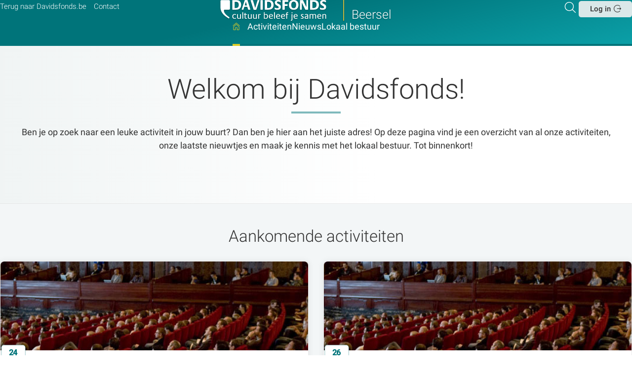

--- FILE ---
content_type: text/html; charset=UTF-8
request_url: https://beersel.davidsfonds.be/
body_size: 4872
content:
<!DOCTYPE html>
<html lang='nl' class='no-js'>
<head>

<script type='text/javascript' src='/ui/uibase/script/setcookie.js?r=2b0fb64fe3071088dc4630093935479cfe20b7f0'></script>
<script type='text/javascript' src='/l/cookie_control/filter/default/6b86b273ff34fce19d6b804eff5a3f5747ada4eaa22f1d49c01e52ddb7875b4b'></script>
<meta itemprop="pb:time" content="1654170000">
 <meta name='generator' content='Procurios' />
    <meta charset='UTF-8'/>
    <meta http-equiv='X-UA-Compatible' content='IE=edge'/>
    <title>Hoofdpagina - Beersel</title>

    <meta name='viewport' content='width=device-width, initial-scale=1'/>
    <meta name='author' content='Davidsfonds vzw'/>

     

    
<link rel='stylesheet' type='text/css' media='print' href='/cache/31h1sncyrv8ko.955668e2b396.css' />
<link rel='stylesheet' type='text/css' media='screen' href='/cache/32dr8zfzgaw40.955668e2b396.css' />
<link rel='stylesheet' type='text/css' media='screen and (max-width: 989px)' href='/cache/3tyc90wmyeqsg.955668e2b396.css' />
<link rel='stylesheet' type='text/css' media='screen and (min-width: 990px)' href='/cache/2t2x12wdlpogw.955668e2b396.css' />
    <link rel='preload' as='font' type='font/woff2' crossorigin='anonymous' href='/ui/davidsfonds-2022/font/Roboto-Regular.woff2'/>
    <link rel='preload' as='font' type='font/woff2' crossorigin='anonymous' href='/ui/davidsfonds-2022/font/Roboto-Medium.woff2'/>
    <link rel='preload' as='font' type='font/woff2' crossorigin='anonymous' href='/ui/davidsfonds-2022/font/Roboto-Light.woff2'/>
    <link rel='preload' as='font' type='font/woff2' crossorigin='anonymous' href='/ui/davidsfonds-2022/font/df-icons.woff2'/>
<link rel='apple-touch-icon' sizes='180x180' href='/ui/davidsfonds-2022/image/favicon/apple-touch-icon.png'>
    <link rel='icon' type='image/png' sizes='32x32' href='/ui/davidsfonds-2022/image/favicon/favicon-32x32.png'>
    <link rel='icon' type='image/png' sizes='16x16' href='/ui/davidsfonds-2022/image/favicon/favicon-16x16.png'>
    <link rel='manifest' href='/ui/davidsfonds-2022/image/favicon/site.webmanifest'>
    <link rel='mask-icon' href='/ui/davidsfonds-2022/image/favicon/safari-pinned-tab.svg' color='#007b7e'>
    <meta name='msapplication-TileColor' content='#007b7e'>
    <meta name='theme-color' content='#ffffff'>

    <link rel='stylesheet' type='text/css' media='screen' href='/ui/uibase/style/pbutil.css?rev=936ee22c6760c7601820a01aadeb5a63a9c84a35' />
<script type='text/javascript' src='/ui/uibase/script/prototype/prototype-min.js?rev=2ce7626cd5fcfb3042f3ce6c532d9fd6b7e4e352'></script>
<script type='text/javascript' src='/ui/uibase/script/pblib/pblib.js?rev=397cb9ef2e7dec4e026c879b0066f2807e007912'></script>
 <link rel='stylesheet' media='screen' href='/ui/davidsfonds-2022/article-templates/footer-banner/footer-banner.css?rev=21ab84e309323a40fef5a3da063afecb7439ec96' type='text/css' />
<link rel='alternate' type='application/rss+xml' title='Weblog RSS Feed' href='https://beersel.davidsfonds.be/l/rss/collect/weblog/134279' />
<script type='text/javascript'>var digitalData = {"page":{"attributes":{"PBSiteID":"134275"},"pageInfo":{"pageID":"134278","pageName":"Hoofdpagina","language":"nl_BE","breadCrumbs":["Home","Hoofdmenu","Hoofdpagina"]}},"component":[{"componentInfo":{"componentID":"134280","componentName":"Welkom bij Davidsfonds Afdeling"},"attributes":{"componentType":"Page introduction","componentModule":"Website"}},{"componentInfo":{"componentID":"134281","componentName":"Aankomende activiteiten"},"attributes":{"componentType":"MeetingList","componentModule":"Website"}},{"componentInfo":{"componentID":"134279","componentName":"Nieuws uit de afdeling"},"attributes":{"componentType":"PostList","componentModule":"Weblog"}}],"cookiePolicy":{"acceptancePolicy":"optIn","cookieTypeCategory":{"tracking":"tracking","statistics":"tracking","external":"external","functional":"essential"},"allowedCookieTypes":{"functional":true,"preferences":true,"statistics":true,"tracking":true,"external":true}},"pageInstanceID":"production"}</script><script src="/ui/uibase/vendor/procurios/amdLoader/dist/amdLoader.js?rev=b1a6a7ceda19f51c6a18587a2b15ca17675e5d29" data-main data-rev="955668e2b396"></script><link rel='stylesheet' media='screen' href='/ui/davidsfonds-2022/article-templates/page-intro/page-intro.css?rev=949bbacfebf75234f2a620b1a5b2a66be57fc432' type='text/css' />
<link rel='stylesheet' media='screen' href='/a/component/Article-6518/3/davidsfonds-2022/Article.css?rev=4dd13e939d638ad6600e3a1bbd25fb75d26c86d6' type='text/css' />
<script src='/a/module/mod_meeting2/script/snippets/meetingList/mmt-meeting-list.js?rev=69574ca3f6ad94df7184363a46d3c101f93d3b1a'></script>
<link rel='stylesheet' media='screen' href='/ui/davidsfonds-2022/modules/mod_meeting2/style/snippets/meetingList/mmt-meeting-list.css?rev=3014232ff208961bb7e5effebabed3dcf7efab1a' type='text/css' />
<link rel='stylesheet' media='screen' href='/ui/davidsfonds-2022/modules/mod_meeting2/style/mmt-generic.css?rev=80befda1ab10571df4a40e09b2df6f412004da8d' type='text/css' />
<link rel='stylesheet' media='screen' href='/ui/davidsfonds-2022/modules/mod_meeting2/style/snippets/mmt-meeting-search.css?rev=4bf01b9db8b16a8cf005886ddb8fac1a9f01a48c' type='text/css' />
<link rel='stylesheet' media='screen' href='/ui/davidsfonds-2022/modules/mod_weblog/style/wlpl.css?rev=277058f612dfce1a1499a3e2916a83f1a19d2bf2' type='text/css' />
<link rel='stylesheet' media='screen' href='/ui/davidsfonds-2022/article-templates/footer-banner/footer-banner.css?rev=21ab84e309323a40fef5a3da063afecb7439ec96' type='text/css' />
 
</head>
<body id='templateDefault' class=' mod_meeting2 mod_meeting2__meetingList  templateDefault body--clr1'>

<!-- ProBaseSpider noIndex -->
<header class='header' id='js-header' role='banner'>
    <div class='header__box l-box l-flex l-flex-between'>
        <div class='header__meta navMeta l-col l-hide-lg-dwn'>
            <ul class='nav navMeta'>
            <li class='nav__item'>
    <a class='nav__link' href='/terug-naar-davidsfonds.be'>Terug naar Davidsfonds.be</a></li>            <li class='nav__item'>
    <a class='nav__link' href='/contact'>Contact</a></li>    </ul>

        </div>
        <a class='header__logoLink --local l-col' href='/'>
            <img src='/ui/davidsfonds-2022/image/logo-davidsfonds.svg' alt='Davidsfonds - Cultuur beleef je samen' class='header__logo'/>
            
            
            <span class='header__branchLogoName'>Beersel</span>  </a>
        <div class='header__meta header__metaTools l-col'>
            <div class='l-flex l-flex-end'>
                <a class='header__searchToggle searchToggle icon-search u-icon-anim-zoom' href='/k/searchengine' title='Zoeker'><span class='u-visuallyHidden'>Zoeken</span></a>
                
                <a class='header__drawerOpener l-hide-lg' role='button' href='#navigation' title='Direct navigeren'>
                    <span class='u-visuallyHidden' aria-hidden='true'>Direct navigeren</span> </a>
                <div class='header__login header__loginButton l-hide-lg-dwn l-flex l-align-center'>
                      <a href='/login' class='button button--white icon-login'>Log in</a>
                    
                </div>
            </div>
        </div>
    </div>
    <nav class='header__navigation drawerMenu__drawer l-box l-flex l-flex-center' id='js-navigation' role='navigation'>
        <span class='drawerMenu__close icon-cancel l-hide-lg'><span class='u-visuallyHidden'>Sluit </span>Menu</span>
        <ul class='nav navMain'>
                    <li class='m-mm__item lvl1 m-mm__item--active'><a class='m-mm__link m-mm__parent m-mm__home icon-home' href='/' >
                Hoofdpagina
    </a></li>                <li class='m-mm__item lvl1'><a class='m-mm__link m-mm__parent' href='/activiteiten' >
                Activiteiten
    </a></li>                <li class='m-mm__item lvl1'><a class='m-mm__link m-mm__parent' href='/nieuws' >
                Nieuws
    </a></li>                <li class='m-mm__item lvl1'><a class='m-mm__link m-mm__parent' href='/lokaal-bestuur' >
                Lokaal bestuur
    </a></li>    </ul>

        <div class='header__meta l-hide-lg'>
            <ul class='nav navMeta'>
            <li class='nav__item'>
    <a class='nav__link' href='/terug-naar-davidsfonds.be'>Terug naar Davidsfonds.be</a></li>            <li class='nav__item'>
    <a class='nav__link' href='/contact'>Contact</a></li>    </ul>

            <div class='header__loginMobile l-hide-lg'>
                    <a href='/login' class='button button--white icon-login'>Log in</a>

            </div>
        </div>
        
    </nav>
    
</header>

<!-- /ProBaseSpider -->
<main class='main main--footerMargin' id='js-main' role='main'>
    
        <h1 class='pageTitle  l-col-12'>Hoofdpagina</h1>
         

    





    <article id='art_134280' class='Article Article--template at-intro at-intro--hasNoImage at-intro--hasBackground'>
    <div class='l-flex l-box'>
                <div class='at-intro__body l-col-lg-9'>
                            <h2 class='at-intro__title at-intro__title--headLine'>Welkom bij Davidsfonds!
                                    </h2>
                                        <div class='at-intro__path'>
                    <span class='at-intro__pathTitle'>                    </span>
                    
                </div>
                                        <div class='at-intro__text'>Ben je op zoek naar een leuke activiteit in jouw buurt? Dan ben je hier aan het juiste adres! Op deze pagina vind je een overzicht van al onze activiteiten, onze laatste nieuwtjes en maak je kennis met het lokaal bestuur. Tot binnenkort!</div>
                    </div>
    </div>
</article>


    





    <article id='art_134281' class='Article Article--snippet mmt-tiles'><div class='Article__content'>
                                    <h2 class='Article__title'>Aankomende activiteiten</h2>
                                <div id='meeting-list-1'></div>




<!-- ProBaseSpider noIndex -->
<div class="mmt-meeting-list mmt-meeting-list-detailed">
                                    <ol class="mmt-ml-meetings"><li class="mmt-ml-meeting mmt-ml-first ">
                                                                
    

            
    
    

    
    <section class='l-tile u-liftEffect mmt-tile'>
                    <figure class='l-tile__imageWrapper'>
                                    <img src='/files/mod_meeting2/img/snippets/default-cover.jpg' alt='' class='l-tile__image'/>
                            </figure>
                        <header class='l-tile__header l-flex'>
            <div class='mmt-tile__date'>
                        <span class='mmt-date mmt-date--diap mmt-date--single'>
        <span class='mmt-date__day'>24</span>
        <span class='mmt-date__month'>jan</span>
    </span>
            </div>
            <div>
                                    <span class='mmt-tile__venue mmt-venue icon-marker'>
                            <span class='u-visuallyHidden'>in</span>Beersel
                        </span>
                                                <h3 class='l-tile__title'>Sigrid Bousset in gesprek met Alexandr Skorobogatov</h3>
                            </div>
        </header>
                    <div class='l-tile__main'>
                Met Achter de donkere wouden beschrijft Aleksandr Skorobogatov één van de grootste angsten van elke ouder. Twintig jaar na de ontvoering ...
            </div>
                <footer class='l-tile__footer'>
                        <a href='https://beersel.davidsfonds.be/k/n8308/meeting2/details/12791/sigrid-bousset-in-gesprek-met-alexandr-skorobogatov' class='l-tile__link icon-arrow-right'>Lees meer</a>
        </footer>
    </section>
                                            
                                    </li><li class="mmt-ml-meeting  mmt-ml-last">
                                                                
    

            
    
    

    
    <section class='l-tile u-liftEffect mmt-tile'>
                    <figure class='l-tile__imageWrapper'>
                                    <img src='/files/mod_meeting2/img/snippets/default-cover.jpg' alt='' class='l-tile__image'/>
                            </figure>
                        <header class='l-tile__header l-flex'>
            <div class='mmt-tile__date'>
                        <span class='mmt-date mmt-date--diap mmt-date--single'>
        <span class='mmt-date__day'>26</span>
        <span class='mmt-date__month'>feb</span>
    </span>
            </div>
            <div>
                                    <span class='mmt-tile__venue mmt-venue icon-marker'>
                            <span class='u-visuallyHidden'>in</span>Alsemberg
                        </span>
                                                <h3 class='l-tile__title'>(on)nut van gezonde voeding en lichaamsbeweging</h3>
                            </div>
        </header>
                    <div class='l-tile__main'>
                Hendrik Cammu is hoogleraar en gynaecoloog verbonden aan het Academisch ziekenhuis van de Vrije Universiteit Brussel. Hij vindt het belan...
            </div>
                <footer class='l-tile__footer'>
                        <a href='https://beersel.davidsfonds.be/k/n8308/meeting2/details/12790/%28on%29nut-van-gezonde-voeding-en-lichaamsbeweging' class='l-tile__link icon-arrow-right'>Lees meer</a>
        </footer>
    </section>
                                            
                                    </li></ol>
                                            <a class="mmt-ml-more-link" href="/activiteiten">Toon alle activiteiten</a>
                        </div>
<!-- /ProBaseSpider -->
            </div></article>

    <div class='l-box l-flex l-flexWrap'>
         
        <div class='main__content l-col-auto' id='content'>
             

    





    <article id='art_134279' class='Article Article--snippet wlp-tiles'><div class='Article__content'>
                                <div id='weblog-list-1'></div>

    
<div class='wlpl wlpl-introduction'>
    <h2 class='wlpl__title'>Nieuws uit Beersel</h2>
        
            <a class="wl-more-link icon-right" href="/nieuws">Toon meer nieuws</a>
    </div>

            </div></article>

        </div>
        
    </div>
    
    <!-- ProBaseSpider noIndex -->
</main>


    





    <div class='at-footerBanner at-footerBanner--clr2'>
    <div class='l-box at-footerBanner__box'>
        <h2 class='l-col-lg-7 at-footerBanner__title'>Maak je graag mee het verschil?<br/> Geef dan snel een ping op onze radar en laat je talenten schitteren als <strong>vrijwilliger</strong> bij Davidsfonds.</h2>
        <a class='icon-link at-footerBanner__link' href='https://www.davidsfonds.be/kandidaat-vrijwilliger'></a>
    </div>
</div>
 
<footer class='footer'>
    <div class='footer__box'>
        <div class='l-box'>
            <div class='l-flex l-flexWrap'>
                <div class='footer__left l-col-lg-6'>
                    <div class='footer__address'>
                        <strong class='footer__addressName'>Davidsfonds vzw</strong> <span class='u-visuallyHidden'>Contactpersoon:</span>
                        <div>
                            <span class='u-visuallyHidden'>Adres:</span> <span>Sluisstraat 79</span>
                            <span>bus 03.01, 3000 </span> <span>Leuven</span>
                        </div>
                        Telefoon: <span>016 31 06 00 </span><br/>
                        E-mail: <strong>info@davidsfonds.be</strong><br/>
                         
                    </div>
                    <div class='navLegal'></div>
                </div>
                <div class='footer__right l-col-lg-6'>
                    <a class='button button--ghost' href='//davidsfonds.be/nieuwsbrief'>Abonneren
                        op nieuwsbrief</a> 
                    <div class='footer__socials'>
                        <span class='socials__title'>Volg <strong>Davidsfonds</strong> op sociale media</span>
                        <ul class='socials l-flex'>
                            <li>
                                <a href='https://www.facebook.com/davidsfondscultuurnetwerk' class='socials__link icon-facebook u-icon-anim-zoom' target='_blank' rel='noopener'><span class='u-visuallyHidden'>Volg ons op Facebook</span></a>
                            </li>
                            <li>
                                <a href='https://www.instagram.com/davidsfonds.cultuurnetwerk/' class='socials__link icon-instagram u-icon-anim-zoom' target='_blank' rel='noopener'><span class='u-visuallyHidden'>Volg ons op Instagram</span></a>
                            </li>
                            <li>
                                <a href='https://be.linkedin.com/company/davidsfonds' class='socials__link icon-linkedin u-icon-anim-zoom' rel='noopener' target='_blank'><span class='u-visuallyHidden'>Volg ons op LinkedIn</span></a>
                            </li>
                        </ul>
                    </div>
                </div>
            </div>
        </div>
        <div id='searchBox' class='searchBox'>
            <div class='searchBox__top l-flex'>
                <img src='/ui/davidsfonds-2022/image/logo-davidsfonds-alt.svg' alt='Davidsfonds - Cultuur beleef je samen' class='searchBox__logo'/>
            </div>
            <div class='searchBox__form l-box'>
                <span class='searchBox__toggle searchToggle icon-cancel'><span class='u-visuallyHidden'>Sluit</span></span>
                <h2 class='searchBox__title'>Search in the website</h2>
                <form method='get' action='/k/searchengine' id='quick-search' class='quickSearch'>
                    <fieldset>
                        <label for='searchfield' class='u-visuallyHidden'>Zoek: </label>
                        <input id='searchfield' type='text' name='q' value='' placeholder='Waar bent u naar op zoek?'>
                        <span class='searchBox__searchIcon icon-search'></span>
                        <button class='submit pri' type='submit'><span class='icon-arrow-right u-icon-anim-right'>Zoeken</span>
                        </button>
                    </fieldset>
                </form>
            </div>
        </div>
    </div>
    <div class='footer__credits l-box l-flex l-flexWrap'>
        <div class='footer__credits__left l-col-lg-8'>
            <div class='footer__logo-container'>
                <img src='/ui/davidsfonds-2022/image/logo-davidsfonds-alt.svg' alt='Davidsfonds - Cultuur beleef je samen' class='footer__logo'/>
            </div>
            <div class='footer__partners-container'>
                <ul class='footer__partners'>
                    <li>
                        <img src='/ui/davidsfonds-2022/image/logo-vlaanderen_verbeelding_werkt.svg' alt='Vlaanderen - Verbeelding werkt' class='footer__logo--partner'/>
                    </li>
                    <li>
                        <img src='/ui/davidsfonds-2022/image/logo-BXL_horiz_FR_NL.svg' alt='Brussel - De stad' class='footer__logo--partner'/>
                    </li>
                    <li>
                        <img src='/ui/davidsfonds-2022/image/logo-ESF.svg' alt='ESF - Investeert in jouw toekomst' class='footer__logo--partner'/>
                    </li>
                    <li><img src='/ui/davidsfonds-2022/image/logo-EU.svg' alt='Europese Unie' class='footer__logo--partner'/></li>
                </ul>
            </div>
        </div>
        <div class='footer__copyright l-col-lg-4'>
            <br/>
            <span>Powered by <a href='https://www.procurios.com' title='Ontdek wat we doen!' target='_blank'><strong>Procurios</strong></a></span>
        </div>
    </div>
</footer>

 
<script src='/cache/1_2qfgv3fct1k4g.955668e2b396.js'></script>
<script src='/cache/1_3urjguxv3h0k4.955668e2b396.js'></script>
<!-- /ProBaseSpider -->

</body>
</html>


--- FILE ---
content_type: text/css
request_url: https://beersel.davidsfonds.be/ui/davidsfonds-2022/modules/mod_meeting2/style/mmt-generic.css?rev=80befda1ab10571df4a40e09b2df6f412004da8d
body_size: 515
content:
.mmt-date {
    display: block;
    width: 4em;
    min-height: 8em;
    padding: .6em;
    color: var(--clr1-normal);
    background: transparent url(date-white.svg) no-repeat center top;
    background-size: 4em;
}

.mmt-meetings:not(:has(.l-imageTile)) .mmt-ml-meeting:hover .mmt-date--single,
.mmt-date--diap {
    color: #fff;
    background-image: url(date-green.svg);
}

.mmt-date--multi {
    background-image: url(date-white-multi.svg);
}

.mmt-meetings:not(:has(.l-imageTile)) .mmt-ml-meeting:hover .mmt-date--multi,
.mmt-date--diap.mmt-date--multi {
    color: #fff;
    background-image: url(date-green-multi.svg);
}

.mmt-date__day,
.mmt-date__month {
    display: block;
}

.mmt-date__day {
    font: var(--txt-bold);
    font-family: var(--fam-medium);
    line-height: 1.2;
    font-size: 1.3em;
    font-weight: var(--txt-black);
    letter-spacing: -0.5px;
    text-align: center;
}

.mmt-date__day--multi {
    font-size: 1em;
    line-height: 1.1;
}

.mmt-date__month {
    margin-bottom: 1.2em;
    font-size: .9em;
    text-align: center;
    text-transform: uppercase;
}

.mmt-venue {
    text-transform: uppercase;
    color: var(--clr1-normal);
}

.mmt-venue::before {
    transform: scale(1.5);
}

.mmt-venue a {
    text-decoration: none;
    color: inherit;
}

/**
 * Notices
 */

.mmt__notice em {
    width: clamp(2em, 11em, 100%);
    padding: .8rem 1rem 1rem;
    border-radius: var(--radius-sm);
    text-align: center;
    font: normal var(--txtSize-5)/var(--lnHeight-sm) var(--fam-light);
}

.mmt__notice b {
    white-space: nowrap;
}

.mmt__notice.--full em {
    color: #fff;
    background: var(--clr2-light);
}

.mmt__notice.--cancelled em {
    background: var(--clr3-bright);
}


--- FILE ---
content_type: text/css
request_url: https://beersel.davidsfonds.be/ui/davidsfonds-2022/modules/mod_meeting2/style/snippets/mmt-meeting-search.css?rev=4bf01b9db8b16a8cf005886ddb8fac1a9f01a48c
body_size: 217
content:
/**
 * @author: Procurios
 * @about:  mmt-meeting-search.css
 *          Layout and structure settings of the meeting list snippet of mod_meeting2.
 */

/**
 * .mmt-search
 */

.mmt-search {
    display: flex;
}

.mmt-search div.field {
    flex: 1;
    margin: 0;
    padding: 0;
}

.mmt-search div.fieldinput {
    position: relative;
    margin: 0;
}

.mmt-search label.field,
.mmt-search div.field_sep,
.mmt-search div.submit {
    display: none;
}

.mmt-search .proFormText {
    width: 100%;
}

.mmt-search .fieldinput::after {
    position: absolute;
    right: 1em;
    top: .5em;
    content: '\4c';
    font-family: var(--fam-icon);
}


--- FILE ---
content_type: text/css
request_url: https://beersel.davidsfonds.be/ui/davidsfonds-2022/modules/mod_weblog/style/wlpl.css?rev=277058f612dfce1a1499a3e2916a83f1a19d2bf2
body_size: 779
content:
.wlpl__title {
    margin-bottom: 2rem;
    font-size: var(--txtSize-3);
    font-family: var(--fam-regular);
    line-height: var(--lnHeight-sm);
    font-weight: var(--txt-regular);
}

.wlplList {
    margin-block: 0;
    padding-inline: 0;
    list-style: none;
}

.wlpl__header {
    flex-direction: column;
}

.wlplItem__date {
    display: block;
    margin-bottom: 0.5rem;
    font-size: .9rem;
}

.wlplItem__title {
    margin-bottom: .5rem;
    font-size: var(--txtSize-4);
}

.wlplItem:hover .wlplItem__title {
    color: var(--clr1-normal);
}

.wlplItem__imageWrapper {
    margin: 0;
    overflow: hidden;
    display: flex;
    justify-content: center;
    margin-block: auto;
    border-radius: var(--radius-lg);
    width: 237px;
    max-width: 100%;
}

.wlplItem__image {
    width: 100%;
    width: -moz-available;
    width: -webkit-fill-available;
    width: fill-available;
    object-fit: cover;
    transition: all var(--transition-time--slow) ease-in-out;
}

.wlplItem:hover .wlplItem__image {
    transform: scale(1.02);
}

.wlplItem__title a {
    text-decoration: none;
    color: inherit;
}

@media screen and (min-width: 990px) {
    .wlpl__title {
        font-family: var(--fam-light);
        line-height: var(--lnHeight-sm);
        font-weight: var(--txt-light);
    }
}

/**
* More link, below article
 */
.wl-more-link {
    font-size: var(--txtSize-6);
    font-family: var(--fam-medium);
    text-decoration: none;
    color: var(--clr1-normal);
    display: block;
    text-align: center;
}

@media (min-width: 768px) {
    .wl-more-link {
        display: inline-block;;
        text-align: inherit;
        position: absolute;
        top: .5rem;
        right: 0;
    }
}

/**
 * Tile snippetStyles
 */
.wlp-tiles {
    position: relative;
}

.wlp-tiles .wlplItem {
    margin-bottom: 2rem;
}

.wlplItem p {
    font-size: var(--txtSize-6);
}

.wlp-tiles .wlpl__tags {
    margin-bottom: .7em;
}

@media (min-width: 580px) {
    .wlp-tiles .wlplList {
        display: flex;
        flex-wrap: wrap;
        justify-content: flex-start;
    }

    /* if not multiple of 3*/
    .wlp-tiles .wlplItem {
        flex: 0 calc((100% - 2rem) / 2);
        max-width: calc((100% - 2rem) / 2);
        margin-right: 2rem;
    }

    .wlp-tiles .wlplItem:nth-child(2n) {
        margin-right: 0;
    }
}

@media (min-width: 990px) {
    /* if multiple of 3 */
    .wlp-tiles .wlplList--multiple-of-3 .wlplItem {
        flex: 0 calc((100% - 4rem) / 3);
        max-width: calc((100% - 4rem) / 3);
        margin-right: 2rem;
    }

    .wlp-tiles .wlplList--multiple-of-3 .wlplItem:nth-child(3n) {
        margin-right: 0;
    }
}

@media (min-width: 1200px) {
    /* if not multiple of 3*/
    .wlp-tiles .wlplList:not(.wlplList--multiple-of-3) .wlplItem {
        flex: 0 calc((100% - 6rem) / 4);
        max-width: calc((100% - 6rem) / 4);
    }

    .wlp-tiles .wlplList:not(.wlplList--multiple-of-3) .wlplItem:nth-child(2n) {
        margin-right: 2rem;
    }

    .wlp-tiles .wlplList:not(.wlplList--multiple-of-3) .wlplItem:nth-child(4n) {
        margin-right: 0;
    }
}


--- FILE ---
content_type: image/svg+xml
request_url: https://beersel.davidsfonds.be/ui/davidsfonds-2022/image/logo-ESF.svg
body_size: 2248
content:
<svg width="43" height="40" xmlns="http://www.w3.org/2000/svg"><g fill="none" fill-rule="evenodd"><path fill="#FFF200" d="M0 25.592h42.588v-2.574H0z"/><path fill="#024EA2" d="M.003.279h12.252v4.025H4.137v3.269h8.118v3.83H4.137v3.27h8.118v4.025H.003zM15.264 13.68c1.64.741 3.13 1.272 4.96 1.272 1.098 0 1.885-.21 2.386-.516.501-.308.746-.714.746-1.16 0-.672-.542-1.105-1.356-1.496a18.462 18.462 0 0 0-1.383-.545c-1.043-.335-2.14-.754-3.17-1.341-1.044-.587-1.885-1.398-2.372-2.558-.258-.573-.38-1.272-.38-2.068 0-2.067.894-3.382 2.181-4.178C18.165.293 19.832 0 21.39 0c1.83 0 3.443.391 4.527.782V4.5l-.04.056a13.785 13.785 0 0 0-1.668-.378 15.761 15.761 0 0 0-2.507-.223c-.76 0-1.504.084-2.074.294-.569.21-.948.545-.948 1.09 0 .657.556 1.118 1.41 1.509.419.21.907.405 1.45.587 1.083.392 2.236.824 3.32 1.398 1.084.572 1.966 1.354 2.48 2.417.258.545.38 1.174.38 1.886 0 1.887-.963 3.34-2.4 4.333-1.436.992-3.347 1.51-5.23 1.51-1.79 0-3.525-.462-4.826-1.413V13.68ZM30.159.279h12.252v4.025h-8.119v3.269h8.119v3.83h-8.119v7.295h-4.133zM.016 33.358h.443v-3.905H.016zm1.809-3.045v3.045h-.446v-3.905h.463l1.831 3.019v-3.019h.447v3.905h-.447zm2.797-.86h.46l1.141 3.416 1.141-3.416h.46L6.52 33.358h-.596zm3.734 0h2.283v.427H8.801v1.312h1.838v.427H8.801v1.313h1.838v.426H8.356zm2.685 3.377.01-.002c.2.095.571.163.832.163.437 0 .87-.163.87-.643 0-.26-.119-.415-.334-.554-.182-.119-.904-.468-1.058-.602-.184-.15-.3-.394-.3-.747 0-.734.51-1.052 1.174-1.052.232 0 .46.042.667.104v.392l-.01.006a3.324 3.324 0 0 0-.657-.08c-.42 0-.768.139-.768.595 0 .193.06.3.163.394.187.172.777.418 1.062.628.31.228.474.38.474.815 0 .777-.63 1.17-1.352 1.17-.276 0-.543-.056-.773-.171v-.415Zm2.513-3.377h2.79v.427h-1.173v3.478h-.444V29.88h-1.173zm3.378 0h2.283v.427h-1.836v1.312h1.836v.427h-1.836v1.313h1.836v.426h-2.283zm2.887 0h2.283v.427h-1.837v1.312h1.837v.427h-1.837v1.313h1.837v.426h-2.283zm3.332.43v1.769h.382c.414 0 .75-.054.987-.19.235-.136.365-.358.365-.694 0-.355-.124-.577-.349-.71-.223-.13-.543-.175-.931-.175h-.454Zm-.446 3.475v-3.905h.93c.632 0 1.05.1 1.315.311.265.213.372.53.372.966 0 .3-.058.536-.17.723-.112.19-.273.323-.471.418.046.121.126.276.23.433.1.157.22.317.35.447.126.133.26.243.386.293l-.245.373c-.15-.032-.305-.15-.452-.314a3.63 3.63 0 0 1-.41-.56 5.496 5.496 0 0 1-.288-.53 4.19 4.19 0 0 1-.825.068h-.276v1.277h-.446Zm3.214-3.905h2.788v.427h-1.173v3.478h-.441V29.88h-1.174zm5.103 3.905h.443v-3.905h-.443zm1.809-3.045v3.045h-.445v-3.905h.463l1.831 3.019v-3.019h.446v3.905h-.446zM.037 39.576H.05a.457.457 0 0 0 .382-.177c.095-.124.156-.314.156-.596v-2.767h.445v2.767c0 .317-.06.616-.215.836-.156.219-.406.361-.782.361v-.424Zm2.294-1.626c0 .46.12.862.348 1.152.227.291.563.471.989.471.414 0 .739-.165.957-.44.219-.276.337-.665.337-1.112 0-.46-.115-.866-.337-1.156-.221-.29-.546-.462-.971-.462-.414 0-.745.166-.972.441-.23.276-.35.664-.35 1.106Zm-.443.035c0-.568.181-1.07.495-1.431a1.66 1.66 0 0 1 1.282-.578c.527 0 .96.217 1.265.578.305.361.474.863.474 1.431 0 .57-.18 1.07-.491 1.432-.31.36-.753.583-1.28.583-.526 0-.96-.22-1.265-.58-.304-.362-.48-.865-.48-1.435Zm6.725-1.949h.442v2.453c0 .442-.086.762-.224.984a1.003 1.003 0 0 1-.537.432c-.21.075-.44.095-.656.095-.216 0-.44-.02-.647-.095a.99.99 0 0 1-.535-.43c-.138-.224-.22-.538-.22-.986v-2.453h.441v2.305c0 .388.055.658.147.839.09.18.219.281.36.337.14.056.298.062.451.062.17 0 .334-.008.48-.068a.634.634 0 0 0 .356-.34c.09-.184.142-.448.142-.83v-2.305Zm3.521.808-.86 3.097h-.449l-1.086-3.905h.452l.856 3.099.863-3.099h.448l.859 3.099.86-3.099h.451l-1.086 3.905h-.448zm4.321-.808h2.788v.426H18.07v3.479h-.442v-3.479h-1.173zm3.591 1.914c0 .46.12.862.347 1.152.228.291.564.471.99.471.413 0 .738-.165.957-.44.218-.276.337-.665.337-1.112 0-.46-.115-.866-.337-1.156-.222-.29-.547-.462-.972-.462-.414 0-.745.166-.972.441-.23.276-.35.664-.35 1.106Zm-.443.035c0-.568.18-1.07.495-1.431a1.659 1.659 0 0 1 1.282-.578c.526 0 .96.217 1.265.578.304.361.474.863.474 1.431 0 .57-.181 1.07-.492 1.432-.31.36-.753.583-1.28.583-.525 0-.959-.22-1.264-.58-.304-.362-.48-.865-.48-1.435Zm4.206-1.949h2.283v.426h-1.837v1.313h1.837v.427h-1.837v1.312h1.837v.427h-2.283zm3.921 1.923c.328.577 1.2 1.372 1.574 1.585-.061.107-.17.296-.257.397a.052.052 0 0 1-.017-.006c-.607-.29-1.67-1.485-1.888-2.015v2.021h-.446v-3.905h.446v1.83l1.491-1.83h.547v.026l-1.49 1.823.024.041.022.03-.005.003Zm2.344-.009c0 .46.12.862.347 1.152.227.291.563.471.989.471.414 0 .74-.165.958-.44.218-.276.337-.665.337-1.112 0-.46-.115-.866-.337-1.156-.222-.29-.546-.462-.972-.462-.414 0-.745.166-.972.441-.23.276-.35.664-.35 1.106Zm-.443.035c0-.568.18-1.07.494-1.431a1.66 1.66 0 0 1 1.283-.578c.526 0 .96.217 1.264.578.305.361.474.863.474 1.431 0 .57-.18 1.07-.49 1.432-.311.36-.754.583-1.28.583s-.96-.22-1.266-.58c-.303-.362-.48-.865-.48-1.435Zm5.802.018.969-1.967h.607v3.905h-.46v-3.268l-1.07 2.142h-.103l-1.093-2.169v3.295h-.432v-3.905h.601l.97 1.967zm2.265 1.41.009-.002c.2.094.572.162.833.162.437 0 .869-.162.869-.642 0-.261-.118-.415-.334-.555-.181-.118-.904-.468-1.058-.601-.184-.151-.298-.394-.298-.747 0-.735.508-1.052 1.172-1.052.233 0 .46.042.667.104v.391l-.009.006a3.332 3.332 0 0 0-.658-.08c-.42 0-.768.14-.768.596 0 .192.06.3.164.394.187.172.777.418 1.061.628.31.228.475.38.475.815 0 .776-.63 1.17-1.352 1.17-.276 0-.543-.056-.773-.172v-.415Zm2.513-3.377H43v.426h-1.173v3.479h-.444v-3.479h-1.172z"/></g></svg>

--- FILE ---
content_type: text/javascript; charset=utf-8
request_url: https://beersel.davidsfonds.be/cache/1_2qfgv3fct1k4g.955668e2b396.js
body_size: 1939
content:
/**
 * @description Common UI improvements, should be included in all variants except empty.html
 */

require([
        'domReady',
        '/ui/davidsfonds-2022/js/droplets/easyAccessNav.js',
        '/ui/davidsfonds-2022/js/drawerMenu.js',
        '/ui/davidsfonds-2022/js/search.js',
        '/ui/davidsfonds-2022/js/filter.js',
        '/ui/davidsfonds-2022/js/mapsearch.js',
        '/ui/davidsfonds-2022/js/viewport.js'
    ],
    function (domReady, easyAccessNav, drawerMenu, quickSearch, filter, mapsearch) {
        'use strict';

        let doc = document.documentElement;
        let win = window;

        let prevScroll = win.pageYOffset || doc.scrollTop;
        let curScroll;
        let direction = 0;
        let prevDirection = 0;
        let scrollDistance = 0;
        let resizeTimer;

        let elements = {};
        let attributes = {};

        const filterButtonText = 'Toon resultaten'

        function init() {
            initializeElements();
            attributes.searchToggle = 'searchToggle';
            attributes.loginToggle = 'loginSimple__toggle';
            attributes.searchBoxOpen = 'searchBox--open';
            attributes.navSubToggle = 'navSub__toggle';
            quickSearch.initialize();
            filter.initialize('postListFilter', filterButtonText);
            // filter.initialize('.postListFilter'); @todo: all filters should have unique ID's

            easyAccessNav('.navMain', {
                useCategoryAsPage: true,
                openOnHover: false
            });

            initializeHeader();
            win.addEventListener('scroll', throttle(checkScroll));

            Viewport.init();
            handleOnResizeWindow();
            win.addEventListener('resize', handleOnResizeWindow, false);

            document.body.addEventListener('click', onDocumentClickOrTouch);
            document.addEventListener('keyup', handleOnKeyPress);
        }

        function initializeElements() {
            elements = {
                siteBody: document.getElementsByTagName('BODY')[0],
                main: document.getElementById('js-main'),
                header: document.querySelector('#js-header'),
                addToButtons: document.querySelectorAll('.add-to-shopping-cart-link-text'),
                shoppingCart: document.getElementById('shopping-cart')
            };
        }

        function initializeHeader() {
            attributes.stickyHeaderClass = 'header--small';
            elements.header.classList.add('header--fixed');
            attributes.headerHeight = elements.header.getBoundingClientRect().height;
            elements.siteBody.style.paddingTop = attributes.headerHeight + 'px';
            elements.main.style.scrollPaddingTop = attributes.headerHeight + 'px';
        }

        function checkScroll() {
            // curScroll -> current vertical scroll position
            // prevScroll -> previous vertical scroll position
            curScroll = win.pageYOffset || doc.scrollTop;
            scrollDistance = curScroll - prevScroll;
            if (curScroll > prevScroll) {
                direction = 2;// Scrolled down
            } else if (curScroll < attributes.headerHeight || (curScroll < prevScroll) && (scrollDistance < -200)) {// Less than 200px: not scrolled fast enough to show header again
                direction = 1;// Scrolled up
            }
            if (direction !== prevDirection) {
                toggleHeader(direction, curScroll);
            }
            prevScroll = curScroll;
        }

        function toggleHeader(direction, curScroll) {
            if (direction === 2 && curScroll > (attributes.headerHeight / 2)) {
                elements.header.classList.add(attributes.stickyHeaderClass);
                prevDirection = direction;
            } else if (direction === 1) {
                elements.header.classList.remove(attributes.stickyHeaderClass);
                prevDirection = direction;
            }
        }

        /**
         * onDocumentClickOrTouch
         * @param {Event} event
         */
        function onDocumentClickOrTouch(event) {
            var element = event.target || event.srcElement;

            if (element.classList.contains(attributes.searchToggle)) {
                event.preventDefault();
                quickSearch.showPopup();
            }

            if (element.classList.contains(attributes.loginToggle)) {
                element.classList.toggle('open');
            }

            if (element.classList.contains(attributes.navSubToggle)) {
                event.preventDefault();
                element.classList.toggle('open');
                element.classList.toggle('icon-chevron-down');
                element.classList.toggle('icon-chevron-up');
            }
        }

        function throttle(myFunction) {
            let time = Date.now();
            return function () {
                if ((time + 300 - Date.now()) < 0) {
                    myFunction();
                    time = Date.now();
                }

                clearTimeout(resizeTimer);
                resizeTimer = setTimeout(function () {
                    myFunction();
                }, 66);
            };
        }

        function handleOnKeyPress(event) {
            if (event.keyCode === 27 && document.body.classList.contains(attributes.searchBoxOpen)) { //esc
                quickSearch.closePopup();
            }
        }

        /**
         * Returns a function, that, as long as it continues to be invoked, will not
         * be triggered. The function will be called after it stops being called for
         * N milliseconds. If `immediate` is passed, trigger the function on the
         * leading edge, instead of the trailing.
         * @param {Function} func
         * @param {int} wait
         * @param {bool} immediate
         * @returns {Function}
         */
        function deBounce(func, wait, immediate) {
            var timeout;
            return function () {
                var context = this;
                var args = arguments;
                var later = function () {
                    timeout = null;
                    if (!immediate) {
                        func.apply(context, args);
                    }
                };
                var callNow = immediate && !timeout;
                clearTimeout(timeout);
                timeout = setTimeout(later, wait);
                if (callNow) {
                    func.apply(context, args);
                }
            };
        }

        let handleOnResizeWindow = deBounce(function () {
            Viewport.setViewportWidth();
            let accountToggleElem = document.querySelector('.' + attributes.navSubToggle);
            if (!Viewport.isMobile() && typeof (accountToggleElem) !== 'undefined' && accountToggleElem !== null) {
                accountToggleElem.classList.remove('open');
                accountToggleElem.classList.add('icon-chevron-down');
                accountToggleElem.classList.remove('icon-chevron-up');
            }
            if (Viewport.isMobile()) {
                drawerMenu.setup();
            }
            if (!Viewport.isTiny()) {
                mapsearch.initialize();
            }
            initializeHeader();
        }, 100);

        domReady(init);
    }
);


--- FILE ---
content_type: text/javascript; charset=UTF-8
request_url: https://beersel.davidsfonds.be/a/module/mod_meeting2/script/snippets/meetingList/mmt-meeting-list.js?rev=69574ca3f6ad94df7184363a46d3c101f93d3b1a
body_size: 651
content:
/**
 * @author		Peter Slagter
 * @description Makes entire meeting item in the list clickable
 */

var meeting2 = meeting2 || {};

meeting2.meetingList = (function () {
    'use strict';

    // List of used methods
    var init;

    // List of used variables (mainly DOM elems)
    var	elements = {};

    init = function () {
        // Store reference to DOM elements
        elements.meetingsList = document.querySelector('.mmt-meeting-list');

        // Handle click events on document
        elements.meetingsList.addEventListener('click', onMeetingListItemClick);
    };

    function onMeetingListItemClick (event) {
        var element = event.target;

        if (element.tagName !== 'A') {
            // First, find containing list item
            var parentElem = element.closest('.mmt-ml-meeting');

            // Secondly, find "read more" button
            if (parentElem) {
                var readMoreButton = parentElem.querySelector('.mmt-ml-more');

                if (readMoreButton) {
                    window.location = readMoreButton.href;
                }
            }
        }
    }

    /**
     * Element.closest() polyfill
     */

    if (!Element.prototype.matches) {
        Element.prototype.matches =
            Element.prototype.msMatchesSelector ||
            Element.prototype.webkitMatchesSelector;
    }

    if (!Element.prototype.closest) {
        Element.prototype.closest = function (selector) {
            var element = this;

            do {
                if (Element.prototype.matches.call(element, selector)) {
                    return element;
                }
                element = element.parentElement || element.parentNode;
            } while (element !== null && element.nodeType === 1);
            return null;
        };
    }

    return {
        init: init
    };
}());

window.addEventListener('DOMContentLoaded', function () {
    'use strict';
    meeting2.meetingList.init();
});
